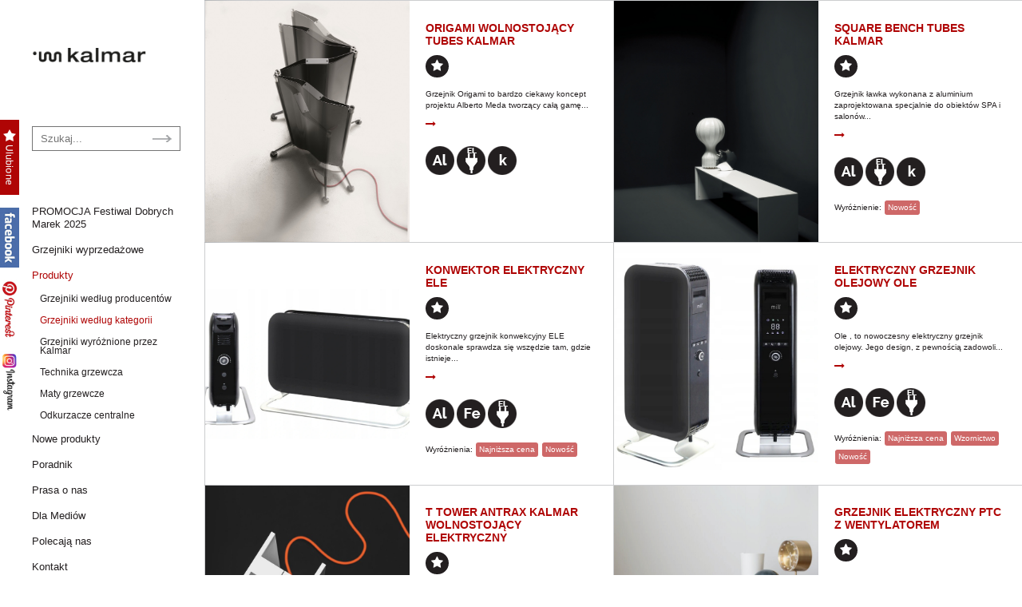

--- FILE ---
content_type: text/html; charset=utf-8
request_url: https://kalmar.waw.pl/produkty/grzejniki-wedlug-kategorii/radiator_category/15-grzejniki-kanalowe
body_size: 3785
content:

<!DOCTYPE html>
<html lang="pl">
<head>
<meta charset="utf-8">
<meta name="p:domain_verify" content="598be05feaf5ac3dffd81c32eda60546”/>
<!--[if IE]>
<meta http-equiv="X-UA-Compatible" content="IE=edge,chrome=1">
<![endif]-->
<meta name="viewport" content="width=device-width, initial-scale=1.0">
	<base href="https://kalmar.waw.pl/produkty/grzejniki-wedlug-kategorii/radiator_category/15-grzejniki-kanalowe" />
	<meta http-equiv="content-type" content="text/html; charset=utf-8" />
	<meta name="generator" content="MYOB" />
	<title>Kalmar - Grzejniki według kategorii</title>
	<link href="/templateskalmar/favicon.ico" rel="shortcut icon" type="image/vnd.microsoft.icon" />
	<link href="https://kalmar.waw.pl/component/search/?Itemid=181&amp;id=15:grzejniki-kanalowe&amp;format=opensearch" rel="search" title="Szukaj Kalmar" type="application/opensearchdescription+xml" />
	<script src="/media/jui/js/jquery.min.js" type="text/javascript"></script>
	<script src="/media/jui/js/jquery-noconflict.js" type="text/javascript"></script>
	<script src="/media/jui/js/jquery-migrate.min.js" type="text/javascript"></script>
	<script src="/media/system/js/html5fallback.js" type="text/javascript"></script>

<link rel="stylesheet" type="text/css" href="/templates/kalmar/css/reset.css">
<link rel="stylesheet" type="text/css" href="/templates/system/css/system.css">
<link rel="stylesheet" type="text/css" href="/templates/system/css/general.css">
<link rel="stylesheet" type="text/css" href="/templates/kalmar/css/flexslider.css">
<link rel="stylesheet" href="/templates/kalmar/font-awesome/css/font-awesome.min.css">
<link href="/templates/kalmar/css/jquery.fancybox.css" rel="stylesheet">
<link rel="stylesheet" type="text/css" href="/templates/kalmar/css/style.css?ver=3">

<!-- Facebook Pixel Code -->
<script>
!function(f,b,e,v,n,t,s)
{if(f.fbq)return;n=f.fbq=function(){n.callMethod?
n.callMethod.apply(n,arguments):n.queue.push(arguments)};
if(!f._fbq)f._fbq=n;n.push=n;n.loaded=!0;n.version='2.0';
n.queue=[];t=b.createElement(e);t.async=!0;
t.src=v;s=b.getElementsByTagName(e)[0];
s.parentNode.insertBefore(t,s)}(window,document,'script',
'https://connect.facebook.net/en_US/fbevents.js');
fbq('init', '2276119579128043'); 
fbq('track', 'PageView');
</script>
<noscript>
<img height="1" width="1" 
src="https://www.facebook.com/tr?id=2276119579128043&ev=PageView
&noscript=1"/>
</noscript>
<!-- End Facebook Pixel Code -->
<meta name="facebook-domain-verification" content="xdodh9m5sw3v0teg6267nz64wgst90" />


<!-- Google Tag Manager -->
<script>(function(w,d,s,l,i){w[l]=w[l]||[];w[l].push({'gtm.start':
new Date().getTime(),event:'gtm.js'});var f=d.getElementsByTagName(s)[0],
j=d.createElement(s),dl=l!='dataLayer'?'&l='+l:'';j.async=true;j.src=
'https://www.googletagmanager.com/gtm.js?id='+i+dl;f.parentNode.insertBefore(j,f);
})(window,document,'script','dataLayer','GTM-M2TJBXHL');</script>
<!-- End Google Tag Manager -->

<meta name="facebook-domain-verification" content="xdodh9m5sw3v0teg6267nz64wgst90" />								
<script id="cookieyes" type="text/javascript" src="https://cdn-cookieyes.com/client_data/53c530af6f8eaef799bb60b8/script.js"></script>  
</head>
<body>
<!-- Google Tag Manager (noscript) -->
<noscript><iframe src="https://www.googletagmanager.com/ns.html?id=GTM-M2TJBXHL"
height="0" width="0" style="display:none;visibility:hidden"></iframe></noscript>
<!-- End Google Tag Manager (noscript) -->



		<div class="moduletable">
						<div id="love-slider">
  <div id="tab"></div>
  <div id="love-code">

    <table class="loved-items">
	<tbody>
<tr><td><p class="text-center textempty">Lista jest pusta</p></td></tr>	</tbody>
</table>
<div class="love-bottom-buttons">
<div class="love-buttons" id="save-pdf">zapisz pdf</div>
<!--<div class="love-buttons" id="print-pdf">wydrukuj listę</div>-->
</div>

 </div>
 
</div>

<script type="text/javascript">
    (function($) { 
 $(document).ready(function() {

  $('#save-pdf').bind('click', function() {
    $url="/pdfy/ulubione/kalmar_ulubione_0b8cd4bb60d5e14e7a4008cddc8daaff.pdf";
            $.ajax({
                type: "POST",
                url: "index.php?option=com_kalmar&task=createpdf&format=raw",
                success: function(){                
//window.location="/pdfy/ulubione/kalmar_ulubione_0b8cd4bb60d5e14e7a4008cddc8daaff.pdf";
$('#czekajka').remove();
window.location =""+$url+"";
                }
            });

$('#love-code').prepend('<p id="czekajka">Proszę czekać...</p>');            
});


/*
  $('#print-pdf').bind('click', function() {
    $url="/pdfy/ulubione/kalmar_ulubione_0b8cd4bb60d5e14e7a4008cddc8daaff.pdf";
            $.ajax({
                type: "POST",
                url: "index.php?option=com_kalmar&task=createpdf&format=raw",
                success: function(){
    //var wnd = window.open($url);
    //wnd.print();

$('#czekajka').remove();
                }
            });

$('#love-code').prepend('<p id="czekajka">Proszę czekać...</p>');            

});
*/
  });
})(jQuery);
</script> 		</div>
	
		<div class="moduletable">
						

<div class="custom"  >
	<p><a href="https://www.facebook.com/kalmarradiators/" target="_blank"><img class="fb" src="/templates/kalmar/images/face.jpg" width="24" height="75" /></a></p></div>
		</div>
			<div class="moduletable">
						

<div class="custom"  >
	<p><a href="https://pl.pinterest.com/kalmar_radiators/" target="_blank"><img class="pin" src="/images/sm/pinterest.jpg" width="24" height="75" /></a></p></div>
		</div>
			<div class="moduletable">
						

<div class="custom"  >
	<p><a href="https://www.instagram.com/kalmar_grzejniki/" target="_blank"><img class="insta" src="/images/sm/instagram.jpg" width="24" height="75" /></a></p></div>
		</div>
	  
<div class="content-left w20 padding-30">

		<div class="row">
			<header class="w100 logo">
				<a href="/" title="Kalmar">
					<img width=80% src="/images/Kalmar_logo_new2.png" alt="Kalmar" title="Kalmar">
				</a>
              <br><br>
              <!--<a href="/25-odslon-na-25-lecie-firmy-kalmar" title="25 lecie firmy kalmar">
					<img src="/images/logo2.png" alt="Projekt 25" title="Projekt 25">
				</a>-->
              
			</header>
		</div>

		<div class="row">
			<div class="w100 search">
						<div class="moduletable">
						<div class="search">
	<form action="/produkty/grzejniki-wedlug-kategorii" method="post" class="form-inline">
		<input name="searchword" id="mod-search-searchword" maxlength="200"  class="inputbox search-query" type="search" size="20" placeholder="Szukaj..." />		<input type="hidden" name="task" value="search" />
		<input type="hidden" name="option" value="com_search" />
		<input type="hidden" name="Itemid" value="197" />
	</form>
</div>
		</div>
	
			</div>
		</div>
		
		
		<nav class="row offset-top main_menu">
			<button id="menu-button">MENU</button>
					<div class="moduletable">
						<ul class="nav menu">
<li class="item-269"><a href="/fdm2025" >PROMOCJA Festiwal Dobrych Marek 2025</a></li><li class="item-274"><a href="/zdalnie-lub-indywidualnie-lap-okazje-z-magazynu" >Grzejniki wyprzedażowe</a></li><li class="item-101 active deeper parent"><a href="/produkty" >Produkty</a><ul class="nav-child unstyled small"><li class="item-180"><a href="/produkty/grzejniki-wedlug-producentow" >Grzejniki według producentów</a></li><li class="item-181 current active"><a href="/produkty/grzejniki-wedlug-kategorii" >Grzejniki według kategorii</a></li><li class="item-182"><a href="/produkty/grzejniki-wyroznione-przez-kalmar" >Grzejniki wyróżnione przez Kalmar</a></li><li class="item-183 deeper parent"><a href="/produkty/technika-grzewcza" >Technika grzewcza</a><ul class="nav-child unstyled small"><li class="item-207"><a href="/produkty/technika-grzewcza/pompy-ciepla" >Pompy ciepła</a></li><li class="item-208"><a href="/produkty/technika-grzewcza/kotly-gazowe" >Kotły gazowe</a></li><li class="item-209"><a href="/produkty/technika-grzewcza/kominy" >Kominy</a></li><li class="item-210"><a href="/produkty/technika-grzewcza/wentylacja-rekuperacja" >Wentylacja, Rekuperacja</a></li><li class="item-211"><a href="/produkty/technika-grzewcza/systemy-solarne" >Systemy solarne</a></li><li class="item-229"><a href="/produkty/technika-grzewcza/zawory" >Zawory</a></li><li class="item-233"><a href="/produkty/technika-grzewcza/grzalki" >Grzałki</a></li></ul></li><li class="item-184"><a href="/produkty/maty-grzewcze" >Maty grzewcze</a></li><li class="item-185"><a href="/produkty/odkurzacze-centralne" >Odkurzacze centralne</a></li></ul></li><li class="item-156"><a href="/nowosci" >Nowe produkty</a></li><li class="item-157"><a href="/poradniki" >Poradnik</a></li><li class="item-158"><a href="/prasa-o-nas" >Prasa o nas</a></li><li class="item-159"><a href="/dla-mediow" >Dla Mediów</a></li><li class="item-205"><a href="/polecaja-nas" >Polecają nas</a></li><li class="item-163"><a href="/kontakt" >Kontakt</a></li></ul>
		</div>
	
		</nav>
	</div>
	<div class="content-right w80">
		<div class="vert-shadow hidden-xs"></div>
		<div class="row">
			
		</div>
      	<nav class="row">
			
		</nav>
			<div id="system-message-container">
	</div>

			
<div class="contentajax loading"></div>
  
    


<script type="text/javascript">
    (function($) { 
 $(document).ready(function() {
            $.ajax({
                type: "POST",
                url: "index.php?option=com_kalmar&task=getRadiatorsbyCategories&format=raw",
                data: {
                        id: 15                        },
                success: function(html){
                    $(".contentajax").html(html);
                }
            });

  });
})(jQuery);
</script>  
      	<nav class="row bottommenucontainer">
					<div class="moduletable">
						<ul class="nav menu bottom_menu menu">
<li class="item-263"><a href="/images/KALMAR_OWS_2025.pdf" >OGÓLNE WARUNKI SPRZEDAŻY</a></li><li class="item-169"><a href="/daneosobowe" >Dane osobowe</a></li><li class="item-255"><a href="/politykaprywatnosci" >Polityka prywatności</a></li><li class="item-171"><a href="/wspolpraca" >Współpraca</a></li></ul>
		</div>
	
		</nav>
		<!--<div class="bottom row text-center">
          <a href="/projekty-unijne"><div class="lazyload"><!--<img src="/images/bottom.jpg" alt="">--><!--</div></a>
		</div>-->
		<div class="row footer padding-30">
			<div class="w60 footer-left">
						<div class="moduletable">
						<ul class="nav menu">
<li class="item-192"><a href="/prasa-o-nas" >Prasa o nas</a></li><li class="item-194"><a href="/poradniki" >Poradnik</a></li></ul>
		</div>
	
			</div>
			<div class="w40 footer-right text-right">
				<p>Copyright 2015 &copy; KALMAR | Designed by <a href="http://designum.pl">Designum.pl</a></p>
			</div>
		</div>
	</div>






<script type="text/javascript" src="/templates/kalmar/js/jquery.flexslider-min.js"></script>
<script type="text/javascript" src="/templates/kalmar/js/jquery.fancybox.js"></script>
<script type="text/javascript" src="/templates/kalmar/js/respond.js"></script>
<script type="text/javascript" src="/templates/kalmar/js/lazy.js"></script>
<script type="text/javascript" src="/templates/kalmar/js/cookie.js"></script>
<script type="text/javascript" src="/templates/kalmar/js/scripts.js?ver=2"></script>
  <script async defer src="//assets.pinterest.com/js/pinit.js"></script>

 



  <!-- Facebook Pixel Code -->
<script>
!function(f,b,e,v,n,t,s){if(f.fbq)return;n=f.fbq=function(){n.callMethod?
n.callMethod.apply(n,arguments):n.queue.push(arguments)};if(!f._fbq)f._fbq=n;
n.push=n;n.loaded=!0;n.version='2.0';n.queue=[];t=b.createElement(e);t.async=!0;
t.src=v;s=b.getElementsByTagName(e)[0];s.parentNode.insertBefore(t,s)}(window,
document,'script','https://connect.facebook.net/en_US/fbevents.js');
fbq('init', '1940986572787052'); // Insert your pixel ID here.
fbq('track', 'PageView');
</script>
<noscript><img height="1" width="1" style="display:none"
src="https://www.facebook.com/tr?id=1940986572787052&ev=PageView&noscript=1"
/></noscript>
<!-- DO NOT MODIFY -->
<!-- End Facebook Pixel Code -->



<!--<a data-pin-do="buttonFollow" href="https://pl.pinterest.com/kalmar_radiators/">Kalmar</a>-->


<style type="text/css">
.pinitbut{
	position: absolute;
	top: 10px;
	right: 5px;
	z-index: 999;
}
</style>
</body>
</html>


--- FILE ---
content_type: text/html; charset=utf-8
request_url: https://kalmar.waw.pl/produkty/grzejniki-wedlug-kategorii/radiator_category/index.php?option=com_kalmar&task=getRadiatorsbyCategories&format=raw
body_size: 1604
content:
<div class="row productrow"><div class="w50 boxheight productleft"><div class="row"><div class="w50 boxbg" style="background-image: url('/images/Tubes__foto/Tubes_Origami_20.jpg');"><a href="/grzejnik/517/origami-wolnostojacy-tubes-kalmar"></a></div><div class="w50 producttxt smaller-txt"><h2>Origami wolnostojący Tubes Kalmar <span class="loveIt lovely-radiator" data-img="images/Tubes__foto/Tubes_Origami_20.jpg" data-id="517"><i class="fa fa-star"></i></span></h2><p>Grzejnik Origami to bardzo ciekawy koncept projektu Alberto Meda tworzący całą gamę...</p><p><a href="/grzejnik/517/origami-wolnostojacy-tubes-kalmar" class="arrow-more"><i class="fa fa-long-arrow-right"></i></a></p><ul class="picons">   <li><img src="/images/produkty/ikonki/2.png" alt=""><div class="picondesc">Aluminium</div></li>   <li><img src="/images/produkty/ikonki/18.png" alt=""><div class="picondesc">Grzejnik elektryczny</div></li>   <li><img src="/images/produkty/ikonki/14.png" alt=""><div class="picondesc">Do wyboru lakier z palety producenta</div></li></ul></div>    </div></div><div class="w50 boxheight productleft"><div class="row"><div class="w50 boxbg" style="background-image: url('/images/Tubes__foto/nowe/SQUARE_TUBES_CAT16_80_MR.jpg');"><a href="/grzejnik/235/square-bench-tubes-kalmar"></a></div><div class="w50 producttxt smaller-txt"><h2>SQUARE BENCH TUBES KALMAR <span class="loveIt lovely-radiator" data-img="images/Tubes__foto/nowe/SQUARE_TUBES_CAT16_80_MR.jpg" data-id="235"><i class="fa fa-star"></i></span></h2><p>Grzejnik ławka wykonana z aluminium zaprojektowana specjalnie do obiektów SPA i salonów...</p><p><a href="/grzejnik/235/square-bench-tubes-kalmar" class="arrow-more"><i class="fa fa-long-arrow-right"></i></a></p><ul class="picons">   <li><img src="/images/produkty/ikonki/2.png" alt=""><div class="picondesc">Aluminium</div></li>   <li><img src="/images/produkty/ikonki/18.png" alt=""><div class="picondesc">Grzejnik elektryczny</div></li>   <li><img src="/images/produkty/ikonki/14.png" alt=""><div class="picondesc">Do wyboru lakier z palety producenta</div></li></ul><div class="wyroznieniainbox"><p>Wyróżnienie: <a class="tagone" href="/produkty/grzejniki-wyroznione-przez-kalmar/distinction/6-nowosc">Nowość</a> </div></p></div>    </div></div></div><div class="row productrow"><div class="w50 boxheight productleft"><div class="row"><div class="w50 boxbg" style="background-image: url('/images/Mill/ELE.jpg');"><a href="/grzejnik/512/konwektor-elektryczny-ele"></a></div><div class="w50 producttxt smaller-txt"><h2>Konwektor elektryczny ELE <span class="loveIt lovely-radiator" data-img="images/Mill/ELE.jpg" data-id="512"><i class="fa fa-star"></i></span></h2><p>Elektryczny grzejnik konwekcyjny ELE doskonale sprawdza się wszędzie tam, gdzie istnieje...</p><p><a href="/grzejnik/512/konwektor-elektryczny-ele" class="arrow-more"><i class="fa fa-long-arrow-right"></i></a></p><ul class="picons">   <li><img src="/images/produkty/ikonki/2.png" alt=""><div class="picondesc">Aluminium</div></li>   <li><img src="/images/produkty/ikonki/3.png" alt=""><div class="picondesc">Stal</div></li>   <li><img src="/images/produkty/ikonki/18.png" alt=""><div class="picondesc">Grzejnik elektryczny</div></li></ul><div class="wyroznieniainbox"><p>Wyróżnienia: <a class="tagone" href="/produkty/grzejniki-wyroznione-przez-kalmar/distinction/2-najnizsza-cena">Najniższa cena</a> <a class="tagone" href="/produkty/grzejniki-wyroznione-przez-kalmar/distinction/6-nowosc">Nowość</a> </div></p></div>    </div></div><div class="w50 boxheight productleft"><div class="row"><div class="w50 boxbg" style="background-image: url('/images/Mill/OLE.jpg');"><a href="/grzejnik/513/elektryczny-grzejnik-olejowy-ole"></a></div><div class="w50 producttxt smaller-txt"><h2>Elektryczny grzejnik olejowy OLE <span class="loveIt lovely-radiator" data-img="images/Mill/OLE.jpg" data-id="513"><i class="fa fa-star"></i></span></h2><p>Ole , to nowoczesny elektryczny grzejnik olejowy. Jego design, z pewnością zadowoli...</p><p><a href="/grzejnik/513/elektryczny-grzejnik-olejowy-ole" class="arrow-more"><i class="fa fa-long-arrow-right"></i></a></p><ul class="picons">   <li><img src="/images/produkty/ikonki/2.png" alt=""><div class="picondesc">Aluminium</div></li>   <li><img src="/images/produkty/ikonki/3.png" alt=""><div class="picondesc">Stal</div></li>   <li><img src="/images/produkty/ikonki/18.png" alt=""><div class="picondesc">Grzejnik elektryczny</div></li></ul><div class="wyroznieniainbox"><p>Wyróżnienia: <a class="tagone" href="/produkty/grzejniki-wyroznione-przez-kalmar/distinction/2-najnizsza-cena">Najniższa cena</a> <a class="tagone" href="/produkty/grzejniki-wyroznione-przez-kalmar/distinction/4-wzornictwo">Wzornictwo</a> <a class="tagone" href="/produkty/grzejniki-wyroznione-przez-kalmar/distinction/6-nowosc">Nowość</a> </div></p></div>    </div></div></div><div class="row productrow"><div class="w50 boxheight productleft"><div class="row"><div class="w50 boxbg" style="background-image: url('/images/foto_Antrax/TTower_EL/t-tower-ele.jpg');"><a href="/grzejnik/519/t-tower-antrax-kalmar-wolnostojacy-elektryczny"></a></div><div class="w50 producttxt smaller-txt"><h2>T Tower Antrax Kalmar wolnostojący elektryczny <span class="loveIt lovely-radiator" data-img="images/foto_Antrax/TTower_EL/t-tower-ele.jpg" data-id="519"><i class="fa fa-star"></i></span></h2><p>Przenośny grzejnik elektryczny o mocy 750W. Prosty, lecz przyciągający wzrok design...</p><p><a href="/grzejnik/519/t-tower-antrax-kalmar-wolnostojacy-elektryczny" class="arrow-more"><i class="fa fa-long-arrow-right"></i></a></p><ul class="picons">   <li><img src="/images/produkty/ikonki/2.png" alt=""><div class="picondesc">Aluminium</div></li>   <li><img src="/images/produkty/ikonki/18.png" alt=""><div class="picondesc">Grzejnik elektryczny</div></li>   <li><img src="/images/produkty/ikonki/14.png" alt=""><div class="picondesc">Do wyboru lakier z palety producenta</div></li></ul><div class="wyroznieniainbox"><p>Wyróżnienie: <a class="tagone" href="/produkty/grzejniki-wyroznione-przez-kalmar/distinction/4-wzornictwo">Wzornictwo</a> </div></p></div>    </div></div><div class="w50 boxheight productleft"><div class="row"><div class="w50 boxbg" style="background-image: url('/images/Mill/PTC.jpg');"><a href="/grzejnik/520/grzejnik-elektryczny-ptc-z-wentylatorem"></a></div><div class="w50 producttxt smaller-txt"><h2>Grzejnik elektryczny PTC z wentylatorem <span class="loveIt lovely-radiator" data-img="images/Mill/PTC.jpg" data-id="520"><i class="fa fa-star"></i></span></h2><p>Stylowy grzejnik konwekcyjny wyposażony w element grzejny PTC o mocy 1800 W. Aluminiowa...</p><p><a href="/grzejnik/520/grzejnik-elektryczny-ptc-z-wentylatorem" class="arrow-more"><i class="fa fa-long-arrow-right"></i></a></p><ul class="picons"></ul><div class="wyroznieniainbox"><p>Wyróżnienie: <a class="tagone" href="/produkty/grzejniki-wyroznione-przez-kalmar/distinction/1-jakosc-w-dobrej-cenie">Jakość w dobrej cenie</a> </div></p></div>    </div></div></div><div class="row productrow"><div class="w50 boxheight productleft"><div class="row"><div class="w50 boxbg" style="background-image: url('/images/Tubes__foto/nowe/SCALETTA_TUBES_CAT16_161_MR.jpg');"><a href="/grzejnik/516/scaletta-wolnostojaca-tubes-kalmar"></a></div><div class="w50 producttxt smaller-txt"><h2>SCALETTA wolnostojąca TUBES KALMAR <span class="loveIt lovely-radiator" data-img="images/Tubes__foto/nowe/SCALETTA_TUBES_CAT16_161_MR.jpg" data-id="516"><i class="fa fa-star"></i></span></h2><p>Nowy koncept grzejnika suszarki na ręczniki, który stanowi odrębny element wyposażenia...</p><p><a href="/grzejnik/516/scaletta-wolnostojaca-tubes-kalmar" class="arrow-more"><i class="fa fa-long-arrow-right"></i></a></p><ul class="picons">   <li><img src="/images/produkty/ikonki/3.png" alt=""><div class="picondesc">Stal</div></li>   <li><img src="/images/produkty/ikonki/18.png" alt=""><div class="picondesc">Grzejnik elektryczny</div></li>   <li><img src="/images/produkty/ikonki/14.png" alt=""><div class="picondesc">Do wyboru lakier z palety producenta</div></li></ul></div>    </div></div><div class="w50 boxheight productleft"><div class="row"><div class="w50 boxbg" style="background-image: url('/images/Tubes__foto/milano_free/Milano_Tubes_free_el_01.jpg');"><a href="/grzejnik/518/milano-tubes-kalmar-wolnostojacy-elektryczny"></a></div><div class="w50 producttxt smaller-txt"><h2>Milano Tubes Kalmar wolnostojący elektryczny  <span class="loveIt lovely-radiator" data-img="images/Tubes__foto/milano_free/Milano_Tubes_free_el_01.jpg" data-id="518"><i class="fa fa-star"></i></span></h2><p>Oryginalne, odważne wzornictwo. Połączenie zmysłowości i plastyczności w sinusoidalnej...</p><p><a href="/grzejnik/518/milano-tubes-kalmar-wolnostojacy-elektryczny" class="arrow-more"><i class="fa fa-long-arrow-right"></i></a></p><ul class="picons">   <li><img src="/images/produkty/ikonki/3.png" alt=""><div class="picondesc">Stal</div></li>   <li><img src="/images/produkty/ikonki/18.png" alt=""><div class="picondesc">Grzejnik elektryczny</div></li>   <li><img src="/images/produkty/ikonki/14.png" alt=""><div class="picondesc">Do wyboru lakier z palety producenta</div></li></ul><div class="wyroznieniainbox"><p>Wyróżnienie: <a class="tagone" href="/produkty/grzejniki-wyroznione-przez-kalmar/distinction/4-wzornictwo">Wzornictwo</a> </div></p></div>    </div></div></div><div class="row productrow"><div class="w50 boxheight productleft"><div class="row"><div class="w50 boxbg" style="background-image: url('/images/Tubes__foto/new/Eve_Tubes_Kalmar_09.jpg');"><a href="/grzejnik/425/eve-tubes-kalmar"></a></div><div class="w50 producttxt smaller-txt"><h2>EVE TUBES KALMAR <span class="loveIt lovely-radiator" data-img="images/Tubes__foto/new/Eve_Tubes_Kalmar_09.jpg" data-id="425"><i class="fa fa-star"></i></span></h2><p>Eve włoskiej firmy Tubes, to piękne i przyciągające wzrok połączenie elektrycznego...</p><p><a href="/grzejnik/425/eve-tubes-kalmar" class="arrow-more"><i class="fa fa-long-arrow-right"></i></a></p><ul class="picons">   <li><img src="/images/produkty/ikonki/18.png" alt=""><div class="picondesc">Grzejnik elektryczny</div></li>   <li><img src="/images/produkty/ikonki/14.png" alt=""><div class="picondesc">Do wyboru lakier z palety producenta</div></li></ul><div class="wyroznieniainbox"><p>Wyróżnienia: <a class="tagone" href="/produkty/grzejniki-wyroznione-przez-kalmar/distinction/3-technologia">Technologia</a> <a class="tagone" href="/produkty/grzejniki-wyroznione-przez-kalmar/distinction/6-nowosc">Nowość</a> </div></p></div>    </div></div><div class="w50 boxheight productleft"><div class="row"><div class="w50 boxbg" style="background-image: url('/images/Tubes__foto/new/Astro/Astro_Tubes_Kalmar_06.jpg');"><a href="/grzejnik/426/astro-tubes-kalmar"></a></div><div class="w50 producttxt smaller-txt"><h2>ASTRO TUBES KALMAR <span class="loveIt lovely-radiator" data-img="images/Tubes__foto/new/Astro/Astro_Tubes_Kalmar_06.jpg" data-id="426"><i class="fa fa-star"></i></span></h2><p>Astro włoskiej firmy Tubes, to grzejnik, który oczyszcza powietrze. Dwa w jednym - elektryczny...</p><p><a href="/grzejnik/426/astro-tubes-kalmar" class="arrow-more"><i class="fa fa-long-arrow-right"></i></a></p><ul class="picons">   <li><img src="/images/produkty/ikonki/18.png" alt=""><div class="picondesc">Grzejnik elektryczny</div></li>   <li><img src="/images/produkty/ikonki/14.png" alt=""><div class="picondesc">Do wyboru lakier z palety producenta</div></li></ul><div class="wyroznieniainbox"><p>Wyróżnienia: <a class="tagone" href="/produkty/grzejniki-wyroznione-przez-kalmar/distinction/3-technologia">Technologia</a> <a class="tagone" href="/produkty/grzejniki-wyroznione-przez-kalmar/distinction/6-nowosc">Nowość</a> </div></p></div>    </div></div></div>

--- FILE ---
content_type: text/css
request_url: https://kalmar.waw.pl/templates/kalmar/css/style.css?ver=3
body_size: 6546
content:
/*
red #a20304
grey #231f20
*/
body {
  font-size: 1vw;
  line-height: 1.3em;
  color: #231f20;
  font-family: 'Open Sans', sans-serif;
}
img {
  max-width: 100%;
  height: auto;
}
.nav > li > a:hover, .nav > li > a:focus {
  background: none;
  outline: none;
}

img.fb {
    position: fixed;
    top: 260px;
    left: 0;
    z-index: 998;
}
img.pin {
    position: fixed;
    top: 350px;
    left: 0;
    z-index: 998;
}
img.insta {
    position: fixed;
    top: 440px;
    left: 0;
    z-index: 998;
}
span.maile a {
    position: relative;
    display: block;
}

#love-slider #tab{
  cursor:pointer;
  height:94px;
  width:24px;
  float:right;
  background: url(../images/loved.png) no-repeat center center;
  background-position: center;
}
#love-code{
  padding:5px;
  border: solid #af0505 1px;
  background: #fff;
  min-height: 94px;
  float:right;
  width:300px;
  overflow: auto;
  max-height: 500px;
  -webkit-box-sizing: border-box;
  -moz-box-sizing: border-box;
  box-sizing: border-box;
  z-index:999;
}
.love-bottom-buttons{
  border: solid #af0505 1px;
  width:100%;
  display: table;
  -webkit-box-sizing: border-box;
  -moz-box-sizing: border-box;
  box-sizing: border-box;
  z-index:100;
  background: #af0505;
  padding: 5px;
}
#love-slider{
-webkit-transition: 0.5s;
  transition: 0.5s;
}
#love-slider:hover{
	left:0;
}
.video-responsive{
    overflow:hidden;
    padding-bottom:56.25%;
    position:relative;
}
.video-responsive iframe{
    left:0;
    top:0;
    height:100%;
    width:100%;
    position:absolute;
}
.boxbg .video-responsive{
  height:100%;
  padding:0;
}
.absolute-link{
  position: relative;
}


.absolute-link a{
  position: absolute;
  top:0;
  left:0;
  display: block;
  width: 100%;
  height: 100%;
  z-index: 1;
}


#love-slider{
  position:fixed;
  left:-300px;
  top:150px;
  color: #231f20;
  z-index:999;
}
.loved-list-photo{
  display: block;
  width: 60px;
  height: 60px;
}
.loved-items h4{
  font-size: 16px;
  line-height: 1.2em;
}
.loved-items{
  width: 100%;
  vertical-align: middle;
}
.loved-items h4, .loved-items td{
  vertical-align: middle;
}
.loved-items td{
  padding: 10px 5px;
}
.loved-items tr{
  border-bottom: 1px solid #cccdcf;
}
.loved-items .removeLove{
  background: #af0505;
  border: none;
  height: 24px;
  color:#fff;
}
.loved-items .addedLove{
  background: #0acc00;
  border: none;
  height: 24px;
  color:#fff;
}
.loved-items .addedLove i.fa{
  color:#fff;
}
.loved-items .removeLove i.fa{
  color:#fff;
}
.love-buttons{
  display: block;
  width: 100%;
  float: left;
  font-size:14px;
  text-align: center;
  cursor: pointer;
  background: #af0505;
  color: #fff;
}
::selection {
  color: #fff;
  background-color: #a20304;
}
::-moz-selection {
  color: #fff;
  background-color: #a20304;
}
input:focus, select:focus, button:focus{
  outline: none;
}
a {
  text-decoration: none;
  color: #231f20;
}
.colorred{
  color:#a20304;
}
a:hover {
  text-decoration: none;
  color: #a20304;
}
a:focus {
  text-decoration: none;
  outline: none;
}
a:visited {
  text-decoration: none;
  outline: none;
}
h1, h2, h3, h4, h5, h6 {
  margin: 0;
}
#menu-button {
  display: none;
  padding: 10px 20px;
  background:#a20304;
  color: #fff;
  border: none;
  margin: 10px auto;
}
.offset-top{
  margin-top: 30px;
}
strong{
  font-weight: 700;
}
.txtlist{
  list-style-type: square;
  padding-left: 50px;
}
.txtlist li{
  margin-bottom: 15px;
}
.mybg {
  background-position: center;
  background-repeat: no-repeat;
  background-size: cover;
  position: relative;
}
.mybg > a, .fullboxlink{
  position: absolute;
  top: 0;
  left: 0;
  display: block;
  width: 100%;
  height: 100%;
  z-index: 10;
}
.zoomIt{
  position: relative;
  overflow: hidden;
}
.zoomIt div, .zoomIt img{
  -webkit-transition: 1s;
  transition: 1s;
}
.zoomIt:hover > div, .zoomIt:hover > img{
  transform:scale(1.2) rotate(10deg); 
  -webkit-transform:scale(1.2) rotate(10deg); 
  -moz-transform:scale(1.2) rotate(10deg); 
  -o-transform:scale(1.2) rotate(10deg); 
}
.myHidden {
  position: fixed;
  opacity: 0;
  z-index: -10;
  top: -200px;
  left: -300px;
}
.wait1, .wait2, .wait3, .wait4 {
  opacity: 0;
}
.row-margin{
  margin-left: -15px;
  margin-right: -15px;
}
.row:before, .row:after, .container:before, .container:after{
  content: " ";
  display: table;
}
.row:after, .container:after{
  clear: both;
}
.w100, .w20, .w30, .w33, .w40, .w50, .w60, .w70, .w80, .w25, .w15{
  display: block;
  position: relative;
  -webkit-box-sizing: border-box;
  -moz-box-sizing: border-box;
  box-sizing: border-box;
}
.newcontent{
  display: block;
  width: 100%;
  padding: 0 15px;
  box-sizing: border-box;
  -webkit-box-sizing: border-box;
}
.newcontent .w33{
  padding-left: 15px;
  padding-right: 15px;
  margin-bottom: 30px;
}
.newcontent .w33 .lg100{
  overflow: hidden;
  display: block;
  width: 100%;
  position: relative;
}
.newcontent .w33 .lg100 h3{
  position: absolute;
  top: 50%;
  color: #fff;
  text-align: center;
  font-size: 22px;
  font-weight: 700;
  display: block;
  margin-top: -15px;
  width: 100%;
  text-align: center;
  box-sizing: border-box;
  -webkit-box-sizing: border-box;
  padding: 0 30px;
  z-index: 4;
  line-height: 1.3em;
  text-transform: uppercase;
  opacity: 0;
  -ms-transform: scale(0.5);
  -webkit-transform: scale(0.5);
  transform: scale(0.5);
  transition: 0.6s;
  -webkit-transition: 0.6s;
}
.newcontent .w33 .lg100:before{
  content: "";
  position: absolute;
  top:5%;
  left: 5%;
  display: block;
  width: 90%;
  height: 90%;
  opacity: 0;
  transition: 0.5s;
  -webkit-transition: 0.5s;
  z-index: 2;
  background-color: rgba(0,0,0,0.6);
}
.newcontent .w33 .lg100 a{
  position: absolute;
  top:0;
  left: 0;
  display: block;
  width: 100%;
  height: 100%;
  z-index: 10;
}
.newcontent .w33 img{
  transition: 3s;
  -webkit-transition: 3s;
}
.newcontent .w33:hover .lg100:before{
  opacity: 1;
}
.newcontent .w33:hover img{
  -ms-transform: scale(1.1);
  -webkit-transform: scale(1.1);
  transform: scale(1.1);
}
.newcontent .w33:hover h3{
  opacity: 1;
  -ms-transform: scale(1);
  -webkit-transform: scale(1);
  transform: scale(1);
}
.w20, .w33, .w30, .w40, .w50, .w60, .w70, .w80, .w25{
  float: left;
}
.w100{
  width: 100%;
}
.w20{
  width: 20%;
}
.w25{
  width: 25%;
}
.w30{
  width: 30%;
}
.w33{
  width: 33.333%;
}
.w40{
  width: 40%;
}
.w50{
  width: 50%;
}
.w60{
  width: 60%;
}
.w70{
  width: 70%;
}
.w80{
  width: 80%;
}
.text-center{
  text-align: center;
}
.padding-10{
  padding-left:10px;
  padding-right: 10px;
}
.padding-15{
  padding-left:15px;
  padding-right: 15px;
}
.padding-20{
  padding-left:20px;
  padding-right: 20px;
}
.padding-25{
  padding-left:25px;
  padding-right: 25px;
}
.padding-30{
  padding-left:30px;
  padding-right: 30px;
}
.banerimg{
  /*height: 68vh;*/
  padding: 19% 0;
  /*width: 80vw;*/
  
}
.flex-control-nav{
  bottom: 10px;
  z-index: 2;
}
.flex-control-nav li a{
  border-radius: 500px;
  background: #fff;
  border: 1px solid #cacac4;
}
.paddingall3vw{
  padding: 3vw;
}
.flex-control-nav li a:hover{
  background: #af0505;
}
.flex-control-paging li a.flex-active{
  background: #af0505;
}
.content-left{
  padding-top:60px;
  padding-left: 40px;
}
.content-left .search{
  margin-bottom: 30px;
}
.main_menu .menu li a{
  display: block;
  padding: 8px 0;
}
.main_menu .menu li.active > a{
  color: #af0505;
}
.main_menu .menu li ul{
  font-size: 0.9em;
  padding-left: 10px;
  display: none;
  line-height: 1em;
}
.main_menu .menu li ul li ul{
  font-size: 0.9em;
  padding-left: 10px;
  line-height: 1em;
}
.main_menu .menu li.active > ul{
  display: block;
}
.main_menu .menu li.active ul li ul{
  display: none;
}
.logo{
  margin-bottom: 60px;
}
.radiators_menu{
  background: #231f20;
  width: 100%;
  display: table;
  text-transform: uppercase;
  text-align: center;
}
.bottommenucontainer{
  background: #231f20;
  text-transform: uppercase;
  text-align: center;
  position: relative;
  font-size: 14px;
}
.bottom_menu{
  display: table;
  margin: 0 auto;
}
.bottom_menu li{
   background: url('../images/kreska.jpg') right center no-repeat;
   float: left;
}
.bottom_menu li a{
  display: block;
  padding: 15px 20px;
  color: #fff;
}
.radiators_menu li{
  border-right: 1px solid #fff;
  display: table-cell;
  width: 20%;
}
.bottom_menu li:last-child{
  background: none;
}
.radiators_menu li:last-child{
  border: none;
}
.radiators_menu li a{
  display: block;
  padding: 15px 10px;
  color: #fff;
}
.bottom_menu li a:hover, .bottom_menu li.active a{
  color: #af0505;
}
.radiators_menu li a:hover, .radiators_menu li.active a{
  background: #af0505;
}
.vert-shadow{
  position:absolute;
  top:0;
  left:0;
  display: block;
  width: 88px;
  height: 100%;
  background-image: url('../images/shadow.png');
  background-repeat: repeat-y;
  background-position: top right;
}
.boxbg a{
  position: absolute;
  top:0;
  left:0;
  display: block;
  width: 100%;
  height: 100%;
}
.guides .boxheight{
  height: 35vh;
}
.radiators-categ .boxheight{
  height: 47vh;
}
.home-first-row .boxheight, .home-first-row .boxbg{
  height: 46.5vh;
}
.home-sec-row .boxheight, .home-sec-row .boxbg{
  height: 37.5vh;
  min-height: 260px;
}
.home-th-row .boxheight, .home-th-row .boxbg{
  height: 37.5vh;
  min-height: 260px;
}
.charli-row .boxheight{
  height: 20vw;
}
.higherbaner.charli-row .boxheight{
  height: 30vw;
}
.productrow .boxheight, .productrow .boxbg, .productrow .mybg{
  height: 42vh;
  min-height: 260px;
}
.productrow2 .boxbg{
  height: 39vh;
}
.filesrow .boxheight, .filesrow .normalbg{
  height: 10vh;
  min-height: 60px;
}
.architectrow .mybg, .architectrow .boxheight{
  height: 30vh;
  min-height: 260px;
}
.architectrow{
  margin-top: 30px;
  border-bottom: none !important;
}
.architectrow:first-child{
  padding-top:30px;
}
.architectrow.productrow .productleft{
  border: none;
}
.newestrow .boxheight, .newestrow .boxbg{
  height: 36.5vh;
  min-height: 310px;
}
.simpletxt .boxheight{
  height: 90vh;
}
.firstright{
  background: #af0505;
  color: #fff;
}
.smaller-txt{
  font-size:0.8vw;
  line-height: 1.4em;
}
.newestrow, .productrow, .filesrow{
  border-top: 1px solid #cccdcf;
}
.productrow2{
  border-top: 2px solid #cccdcf;
}
.productone-others{
  border: none;
  border-top: 1px solid #cccdcf;
}
.newestrow .newesttxt, .productrow .producttxt, .architectrow .producttxt{
  padding-left:2em;
  padding-right: 2em;
  padding-top: 2.5em;
}
.arrow-more{
  color:#af0505;
  margin-top: 10px;
  display: block;
  font-size:1.3em;
}
.productrow .productleft{
  border-left:1px solid #cccdcf;
}
.productrow2 .productleft{
  border-left:2px solid #cccdcf;
}
.newestrow .boxheight:first-child{
  border-right:1px solid #cccdcf;
}

.w20.kon {
    padding-right: 5px;
    /* margin-bottom: 10px; */
}
.w80.kon {
   
   margin-bottom: 10px; 
}


.boxbg{
  height: 100%;
  display: block;
  background-repeat: no-repeat;
  background-position: center;
  background-size: cover;
}
.home-first-row .firstright, .home-first-row .firstleft, .secleft{
  padding-left: 50px;
}
.simpletxt .simpletxt-txt{
  padding-left:3em;
  padding-right: 3em;
  padding-top: 4em;
}
.searchresults{
  padding: 3em;
}
.searchintro, .btn-group.w100{
  margin-top: 10px;
}
.w100txt{
  padding: 3em 4em;
}
.badge-info{
  display:inline-block;
  padding: 1px 5px;
  border-radius: 500px;
  color: #fff;
  background: #474747;
}
.simpletxt h2{
  font-weight: 700;
  font-size:1.6vw;
  line-height: 1.2em;
  color:#af0505;
  text-transform: uppercase;
  margin-bottom: 1em;
}
.newestrow h2, .productrow h2, .architectrow h2, .filesrow h2, .architectrow h1{
  font-weight: 700;
  font-size:1.1vw;
  line-height: 1.2em;
  color:#af0505;
  text-transform: uppercase;
  margin-bottom: 1em;
}
.filesrow h2{
  margin-top: 1.4em;
}
.home-first-row h2{
  font-weight: 700;
  font-size:2.2vw;
  line-height: 1.1em;
  text-transform: uppercase;
  padding: 1.4em 1em 1em 0;
}
.text-right{
  text-align: right;
}
.secleft{
  background-color: #e9e9e9;
  background-position:center bottom;
  background-repeat: no-repeat;
  background-size: cover;
  padding-top:1em;
  font-size:2.5vw;
  line-height: 1.4em;
}
.secleft h2{
  color:#af0505;
  padding-right: 15px;
  font-weight: 700;
  text-transform: uppercase;
}
.secleft .w40{
  font-size: 16px;
  line-height:1.4em;
  padding-top: 10px;
}
.thright{
  padding-right: 1em;
  font-weight: 700;
  font-size:1.2vw;
  text-transform: uppercase;
  line-height: 1.2em;
  color:#af0505;
}
.thright h2{
  font-size: 1.4em;
  padding-top:1em;
  line-height: 1em;
  margin-bottom: 1em;
  color:#231f20;
  text-transform: lowercase;
}
.thright p{
  margin-bottom: 10px;
}
.bottom{
  padding-top: 25px;
  padding-bottom:25px;
}
.footer{
  border-top: 1px solid #ababab;
  color: #ababab;
  padding-top: 20px;
  font-size: 14px;
  padding-bottom: 20px;
}
.footer a{
  color: #ababab;
}
.footer-left ul li{
  float: left;
}
.footer-left ul li a{
  display: block;
  padding-left: 10px;
  padding-right: 10px;
}
.picons{
  margin-top: 10px;
}
.picons li{
  display: inline-block;
  margin: 10px auto 0 auto;
  position: relative;
}
.startooltip{
  position: absolute;
  top: 105%;
  background: #fff;
  border: 1px solid #cccdcf;
  padding: 5px;
  left:0;
  z-index:30;
  right:0;
  text-transform:uppercase;
  margin: 0 auto;
  color: #231f20;
  width:100px;
  text-align: center;
  font-size: 14px;
  line-height: 1.2em;
  font-weight: 400;
  left:-36px;
  display: none;
}
.loveIt:hover > .startooltip{
  display: block;
}
.picons .picondesc{
  position: absolute;
  bottom: 105%;
  background: #fff;
  font-size: 14px;
  line-height: 1.2em;
  font-weight: 400;
  border: 1px solid #cccdcf;
  padding: 5px;
  left:0;
  z-index:30;
  right:0;
  text-transform:uppercase;
  margin: 0 auto;
  width:100px;
  text-align: center;
  left:-36px;
  display: none;
}
.picons li:hover > .picondesc{
  display:block;
}
.contacttxt .contact-map{
  background-color:#a70404;
  position: relative;
  overflow: hidden;
}

.contactpopup{
  display: none;
  position: absolute;
  top: 0;
  left: 0;
  width: 100%;
  height: 100%;
  z-index: 55;
  background-color: rgba(255,255,255,0.5);
}
.contactpopup .cp-content img{
  margin-bottom: 10px;
}
.contactpopup .cp-content h3{
  font-weight: 700;
  font-size: 1.3em;
  line-height: 1.3em;
  margin-bottom: 10px;
}
.contactpopup .cp-content{
  position: absolute;
  top: 50%;
  left: 0;
  right: 0;
  margin: 0 auto;
  transform: translateY(-50%);
  background-color: #fff;
  padding: 30px;
  overflow: auto;
  font-size: 14px;
  line-height: 1.3em;
  width: 500px;
  max-width: 90%;
  max-height: 90%;
  box-sizing: border-box;
  -webkit-box-sizing: border-box;
}
.contactpopup .cp-content .cp-close{
  position: absolute;
  top:0;
  right: 0;
  color: #000;
  z-index: 10;
  cursor: pointer;
  display: block;
  width: 30px;
  height: 30px;
  text-align: center;
  line-height: 30px;
  font-size: 20px;
}

.contacttxt .contacttxts{
  padding-top: 3em;
  padding-left: 3em;
  padding-right: 3em;
}
.contacttxt .contacttxts h1{
  font-weight: 700;
  font-size:2vw;
  line-height: 1em;
  color:#af0505;
  text-transform: uppercase;
  margin-bottom: 1em;
}
.contacttxt{
  padding-bottom:1em;
}
.contacttxt .contacttxts h2{
  font-weight: 700;
  font-size:1.1vw;
  line-height: 1em;
  color:#af0505;
  margin-bottom: 1em;
}
.contacttxt .contacttxts .contactadresses li{
  display: block;
  padding:0.5em;
  margin-bottom: 0.3em;
  cursor: pointer;
  border: 1px solid #cccdcf;
}
.contacttxt .contacttxts .contactadresses li:hover{
  color: #fff;
  background-color:#a70404;
}
#markersopot{
  top: -2%;
  left: 39%;
}
#markerpoznan{
  top: 32%;
  left: 24%;
}
#markerwroclaw{
  top: 53%;
  left: 24%;
}
#markerkatowice{
  top: 68%;
  left: 46%;
}
#markerkrakow{
  top: 72%;
  left: 54%;
}
#markerwarszawa{
  top: 21%;
  left: 62%;
}
#markerpiaseczno{
  top: 31%;
  left: 71%;
}
.mapcontainer{
  position: relative;
  display: inline-block;
}
.mapcontainer .markers{
  position: absolute;
  z-index: 2;
}
.mapcontainer .markers img{
  -webkit-transition: 0.5s;
  transition: 0.5s;
}
.topbreads{
  padding-top: 3em;
}
.top-back{
  padding-left: 3em;
  cursor: pointer;
  color:#a70404;
  padding-bottom: 2em;
}
.simpletxt-txt .top-back{
  padding-top: 3em;
  padding-left:0;
}
.prodoneleft{
  height: 30vw;
}
.prodoneright{
  padding-left: 5em;
  padding-right: 5em;
}
.prodoneright .offset-top{
  margin-top: 3em;
}
.table{
  margin-top: 1em;
  margin-bottom: 1em;
  border-top: 1px solid #cccdcf;
}
.table tbody{
  width: 100%;
  display: table;
}
.table tr{
  border-bottom:1px solid #cccdcf;
}
.table tr td{
  border-left:1px solid #cccdcf;
  padding: 0.4em;
}
.table tr td:last-child{
  border-right:1px solid #cccdcf;
}
.animappear{
  position: relative;
  -webkit-animation-name: example; 
  -webkit-animation-duration:1s; 
  animation-name: example;
  animation-duration: 1s;
}
@-webkit-keyframes example {
    0%   {top:-20px; opacity:0;}
    100% {top:0; opacity:1;}
}
@keyframes example {
    0%   {top:-20px; opacity:0;}
    100% {top:0; opacity:1;}
}
.promolabel{
  display: inline-block;
  padding: 5px 15px;
  position: absolute;
  bottom: 1em;
  right:0;
  color: #fff;
  background: #a70404;
  z-index: 10;
}
.promvalue{
  display: inline-block;
  padding: 5px 15px;
  color: #fff;
  background: #616161;
}
h1.redheader{
  font-weight: 700;
  font-size: 1.6vw;
  line-height: 1.2em;
  color: #af0505;
  text-transform: uppercase;
}  
i{
  color: #af0505;
}
.productcategories-left{
  padding: 50px;
}
.products-category-img{
  height: 20vw;
}
.products-category-desc{
  padding: 30px 30px 30px 0;
}
.categorylist{
  margin-top: 2em;
}
.boxtitletxt{
  padding: 3vw 20vw 3vw 3vw;
}
.boxtitletxtright{
  padding: 3vw 3vw 3vw 20vw;
}
.boxtitletxt h2, .boxtitletxtright h2{
  font-weight: 700;
  font-size: 1.6vw;
  line-height: 1.2em;
  margin-bottom: 1vw;
}
.radiators-categ .boxtitletxt:first-child, .radiators-categ .boxtitletxt:first-child h2{
  color: #fff;
}
.radiators-categ .boxtitletxt:nth-child(2) h2{
  color: #af0505;
}
.radiators-categ .boxtitletxt:nth-child(3), .radiators-categ .boxtitletxt:nth-child(4){
  text-align: right;
  padding: 3vw 3vw 3vw 20vw;
}
.architect-category.radiators-categ .boxtitletxt:nth-child(4){
  text-align: left;
  padding: 3vw 20vw 3vw 3vw;
}
.architect-category.radiators-categ .boxtitletxt:first-child,
.architect-category.radiators-categ .boxtitletxt:nth-child(3){
  color:#231f20;
}
.architect-category.radiators-categ .boxtitletxt:first-child h2,
.architect-category.radiators-categ .boxtitletxt:nth-child(3) h2,
.architect-category.radiators-categ .boxtitletxt:nth-child(4) h2{
  color: #af0505;
}
.architect-category.radiators-categ .boxtitletxt:nth-child(3){
  text-align: left;
  padding: 3vw 20vw 3vw 3vw;
}
.contentajax{
  min-height: 94vh;
  background-position: center;
  width: 100%;
  display: block;
  background-repeat: no-repeat;
  -webkit-transition: 2s;
  transition: 2s;
  opacity:1;
}
.contentajax.nominheight{
  min-height: 20vh;
}
.contentajax.loading{
   background-image: url('../images/preloader.gif');
   opacity:0.6;
}
.productone-other-container{
  margin-top:5em;
  margin-bottom: 3em;
  padding-left: 3em;
}
.prodoneleftsec .redbutton{
  margin-top: 30px;
}
.redbutton{
  display:inline-block;
  padding: 8px 15px;
  color: #fff;
  -webkit-transition: 0.5s; 
  transition: 0.5s;
  border: none;
  background: #a70404;
}
.fairbutton{
  display:inline-block;
  padding: 8px 15px;
  color: #a70404;
  -webkit-transition: 0.5s; 
  transition: 0.5s;
  border: 1px solid #a70404;
}
.fairbutton:hover{
  padding: 8px 20px;
}
.redbutton:hover{
  padding: 8px 20px;
  color: #fff;
}
.prodoneright h1{
  font-weight: 700;
  font-size:2vw;
  line-height: 1em;
  color:#af0505;
  text-transform: uppercase;
  margin-bottom: 1em;
  margin-top: 1em;
}
.lightboxanim{
  -webkit-transition: 0.5s; 
  transition: 0.5s;
  background-repeat: no-repeat;
  background-position: center;
}
.lightboxanim:hover{
  background-color: rgba(255, 255, 255, 0.4);
  background-image: url('../images/open.png');
}
.alert{
  padding: 2em;
  border-bottom: 1px solid #000;
  text-align: center;
}
input[type="text"], input[type="email"], input[type="password"], select, textarea{
  width: 300px;
  max-width: 100%;
  -webkit-box-sizing: border-box;
  -moz-box-sizing: border-box;
  box-sizing: border-box;
  padding: 6px;
  border: 1px solid #949494;
  box-shadow: none;
  font-size: 14px;
}
.form-row{
  margin-bottom: 5px;
}
a.close{
  float: right;
}
.loginbutton{
  border: none;
  background: #a20304;
  color: #fff;
  width: 300px;
  max-width: 100%;
  padding: 8px 14px;
}
.top-hori-baner{
  height: 200px;
}
.searchresults h1{
  margin-bottom: 20px;
}
.search-query{
  color:#747474;
  border: 1px solid #747474;
  padding:7px 10px;
  max-width: 100%;
  font-size: 13px;
  background-image: url('../images/arrinp.png');
  background-position: center right;
  background-repeat: no-repeat;
}
.result-title, .result-text{
  margin-bottom:10px;
}
.kontakt-obsluga li{
  cursor: pointer;
  color:#AF0505
}
.kontakt-obsluga li:hover{
  color:#000000;
}
.kontakt-obsluga-txt{
  display: none;
  font-size:0.8vw;
  line-height: 1.4em;
  padding-left: 15px;
  color:#231f20;
}
.wyroznieniainbox{
  padding-top: 2vh;
  display: block;
}
.tagone{
  display: inline-block;
  padding: 2px 4px;
  margin: 0 1px 5px 1px;
  color: #fff;
  background:#af0505;
  border-radius: 3px;
  -webkit-transition: 0.5s; 
  transition: 0.5s;
  opacity: 0.6;
}
.tagone:hover{
  transform:scale(1.05); 
  -webkit-transform:scale(1.05); 
  -moz-transform:scale(1.05); 
  -o-transform:scale(1.05); 
  color: #fff;
  opacity:1;
}
.fullwidth-text{
  padding: 3em 4em;
}
#jform_spacer-lbl{
  margin-bottom: 20px;
  display: block;
  margin-top: 20px;
}
.producerfiles-list{
  text-transform: uppercase;
}
.formtopinfo{
  margin-top: 30px;
  margin-bottom: 30px;
  text-align: center;
}
.secleft .w40 a{
  position: relative;
  z-index:999;
}
.wyroznieniaprezentation{
  padding-top: 1em;
  padding-bottom: 1em;
  float: left;
}
.normalbg{
  background-repeat: no-repeat;
  background-position: center;
  background-size: auto;
  position: relative;
}
.pwebcontact-container h3{
  display: block;
  margin-top: 30px;
  margin-bottom: 10px;
  font-weight: 700;
  font-size: 18px;
  color: #af0505;
}
.pwebcontact-container{
  position: relative;
  overflow: hidden;
}
#pwebcontact90_field-produkt{
  position: fixed;
  opacity: 0;
  z-index: -1;
  top: -999vh;
  left: -999vw;
}
.normalbg a{
  position: absolute;
  top:0;
  left:0;
  display: block;
  width: 100%;
  height: 100%;
}
.backtohome a{
  color: #747474;
  display: block;
  max-width: 100%;
  width: 175px;
  border: 1px solid #747474;
  text-align: center;
  padding: 7px 10px;
  box-sizing: border-box;
  font-size: 13px;
  line-height: 1em;
  background-image: url('../images/arrback.png');
  background-position: left center;
  background-repeat: no-repeat;
}
.loveIt{
  cursor: pointer;
  display: block;
  width:15px;
  line-height: 16px;
  margin-top: 10px;
  height: 16px;
  padding: 6px 7px;
  font-size: 16px;
  vertical-align: top;
  position: relative;
  background: #231f20;
  border-radius: 500px;
}
h1 .loveIt{
  vertical-align: middle;
}
.loveIt i{
  color: #fff;
}
.loveIt:hover i, .loveIt.activated i{
  color: #f8e400;
}
.firstlefttxt{
  padding-top: 15px;
}
.leftcover{
  background-position: left center;
}
.loved-items .removeLove:hover{
  background: #231f20;
  cursor: pointer;
}
.archfilesrow:after{
  content:"";
  position: absolute;
  top:0;
  left:50%;
  height: 100%;
  width: 1px;
  display: block;
  background:#cccdcf;
}
.archfilesrow{
  position: relative;
  display:table;
  width: 100%;
}
.archfilesrow .productleft{
  padding: 2vw;
}
.producerofthisfiles h3{
  font-weight: 700;
  font-size: 1.1vw;
  line-height: 1em;
  color: #af0505;
  text-transform: uppercase;
}
.gwarancja img{
  width: 100%;
  vertical-align: middle;
}
.bannertitle{
  position: absolute;
  top:50px;
  left: 50px;
  z-index: 888;
}
.bannertitle h3{
  display: inline-block;
  background: #fff;
  font-size: 48px;
  line-height: 1em;
  font-weight: 300;
  padding: 10px 20px;
}
.bannertitle .banerbutton{
  display: block;
  margin-top: 5px;
}
.bannertitle .banerbutton span{
  background: #af0505;
  display: inline-block;
  font-size: 15px;
  text-transform: uppercase;
  padding: 8px 16px;
  letter-spacing: 2px;
  color: #fff;
  clear: both;
}
.bannertitle .banerbutton span i{
  color: #fff;
}
.banerimg > a{
  z-index: 900;
}
.vote-product-img{
  height: 16vw;
}
.offset-bottom{
  margin-bottom: 30px;
}
.voting-product-details .voteinput{
  width: 100%;
  font-family: 'Open Sans', sans-serif;
}
.voting-product-details .form-row{
  margin-bottom: 20px;
}
.voting-product-details .form-row input[type="checkbox"]{
  margin: 0 15px 0 0;
}
.abs-check{
  position: relative;
  padding-left: 30px;
}
.abs-check input{
  position: absolute;
  left:0;
  top:4px;
}
.redbutton{
  border: none;
  background: #a20304;
  color: #fff;
  display: inline-block;
  max-width: 100%;
  padding: 8px 14px;
}
.senderror{
  border-bottom: 2px solid #a20304 !important;
  border-right: 2px solid #a20304 !important;
}
.form-info{
  color:#a20304;
}
.popup{
  display: block;
  width: 100%;
  height: 100%;
  position: fixed;
  display: none;
  z-index: 999;
  left:0;
  top:0;
  background: rgba(255,255,255,0.8);
}
.popup .popup-content{
  display: block;
  margin:0 auto;
  top:50px;
  left:0;
  right:0;
  position: absolute;
  width: 700px;
  max-width: 100%;
  padding: 50px;
  text-align: center;
  -webkit-box-shadow: 0 0 5px 1px rgba(0,0,0,0.2);
  box-shadow: 0 0 5px 1px rgba(0,0,0,0.2);
  background: #fff;
  box-sizing: border-box;
  overflow: hidden;
}
.closeMeP{
  position: absolute;
  display: inline-block;
  top: 10px;
  right: 10px;
  font-size: 15px;
  cursor: pointer;
}
.stickyform .common{
  background-color: rgba(255,255,255,0.8);
  position: absolute;
  bottom: 100%;
  left: 0;
  display: block;
  width: 100%;
  height: 80px;
  background-image: url('../images/common.png');
  background-repeat: no-repeat;
  background-position: center;
}
.stickyform{
  position: fixed;
  bottom: 0;
  right: 2vw;
  width: 350px;
  box-sizing: border-box;
  -webkit-box-sizing: border-box;
  z-index: 999;
  border: 1px solid #af0505;
}
.stickyform .stickyform-content{
  display: none;
  background-color: #fff;
  padding: 15px;
}
.stickyform.showed .stickyform-content{
  display: block;
}
.stickyform h3{
  display: block;
  margin: 0;
  font-size: 20px;
  cursor: pointer;
  font-weight: 400;
  color: #fff;
  padding: 5px 15px;
  font-size: 14px;
  background-color: #af0505;
}
.closesticky{
  color: #fff;
  font-size: 15px;
  float: right;
  margin-left: 10px;
  display: none;
}
.stickyform.showed .closesticky{
  display: inline-block;
}
.stickyform #pwebcontact106,
.stickyform #pwebcontact107{
  opacity: 0;
  transition: 0.5s;
  -webkit-transition: 0.5s;
  transform:scaleY(0.1);
  position: absolute;
}
.smallerfont{
  font-size: 0.7em;
}
.stickyform #pwebcontact106.showed,
.stickyform #pwebcontact107.showed{
  opacity: 1;
  position: relative;
  z-index: 100;
  transform:scaleY(1);
}
.stickyform .chooseoption{
  margin: 10px;
  display: inline-block;
}
.voting-product-details h1, .voting-top h1, .voting-products h2{
  margin-bottom: 30px;
  color:#af0505;
  line-height: 1.2em;
  text-transform: uppercase;
  font-size: 28px;
  font-weight: 300;
}
.voting-product-details h1 span, .voting-top h1 span, .voting-products h2 span{
  text-transform: none;
}
.voting-products h2{
  font-size: 24px;
}
.vote-product-one h3{
  color:#af0505;
  font-weight: 700;
  line-height: 1.2em;
  text-transform: uppercase;
  margin: 15px 0;
  font-size: 24px;
}
.vote-product-one{
  margin-bottom:30px;
}
.vote-product-one h3 span{
  display: block;
  font-weight: 300;
  font-size: 16px;
  line-height: 1.1em;
}
.vote-product-one a.vbutton{
  display: inline-block;
  padding: 4px 12px;
  border-radius: 2px;
  border: 1px solid #af0505;
  font-weight: 700;
  -webkit-transition: 0.3s;
  transition: 0.3s;
}
.vote-product-one a.vbutton:hover{
  padding: 4px 16px;
}
.vote-product-one a.button-red{
  background: #af0505;
  color: #fff;
}
.vote-product-one a.button-border{
  color: #af0505;
  background: #fff;
}
.productrow .boxheight.bf-first .boxbg,
.productrow .boxheight.bf-first{
  min-height: 20vw;
  height: 20vw;
}



@media(max-width:1400px){
.voting-product-details h1, .voting-top h1, .voting-products h2{
  font-size: 24px;
}
.vote-product-one h3{
  font-size: 20px;
}
}
@media(max-width:1270px){
.productrow .boxheight, .productrow .boxbg, .productrow .mybg{
  height: 54vh;
}
.filesrow .boxheight, .filesrow .normalbg{
  height: 14vh;
}
.architectrow .mybg, .architectrow .boxheight{
  height: 36vh;
}
.filesrow h2{
  font-size: 15px;
}
.searchresults .w60{
  padding-left: 30px;
}
.content-left{
  padding-top: 30px;
}
.logo{
  margin-bottom: 30px;
}
.content-left .search{
  margin-bottom:0;
}
.smaller-txt{
  font-size: 13px;
  line-height: 1.3em;
}
.main_menu .menu{
  font-size: 13px;
}
.prodoneright{
  padding-left: 15px;
  padding-right: 15px;
}
.newestrow h2, .productrow h2, .architectrow h2, .filesrow h2, .architectrow h1{
  font-size: 16px;
  line-height: 1.2em;
}
.w80.productleft{
  width: 100%;
}
.simpletxt .boxheight{
  height: 50vh;
}
.producerofthisfiles h3{
  font-size: 15px;
}
.vote-product-one h3{
  font-size: 16px;
}
}
@media(max-width:1025px){
.w50.productleft{
  width: 100%;
}
.productrow .boxheight, .productrow .boxbg, .productrow .mybg{
  height: 36vh;
}
.w50.boxheight.newestleft{
  width: 100%;
}
.w25.contactleft.contacttxts, .w25.contactcenter.contacttxts{
  width: 50%;
}
.w50.contactright.contact-map{
  width: 100%;
}
.archfilesrow:after{
  display: none;
}
.producerofthisfiles h3{
  font-size: 16px;
}

}
@media(max-width:992px){
body {
  font-size: 14px;
  line-height: 1.3em;
}
.smaller-txt{
  font-size:0.9em;
}
.contacttxt .contacttxts{
  padding-top: 1em;
  padding-left: 1em;
  padding-right: 1em;
}
/*.banerimg{
  height:40vw;
}*/
.home-first-row .boxheight, .home-first-row .boxbg{
  height: 35vw;
}
.home-sec-row .boxheight, .home-sec-row .boxbg{
  height: 20vw;
}
.home-th-row .boxheight, .home-th-row .boxbg{
  height: 20vw;
}
.charli-row .boxheight{
  height: 35vw;
  width: 100%;
}

.kontakt-obsluga-txt{
  font-size:12px;
  line-height: 1.4em;
  padding-left: 5px;
}
.content-left{
  width: 30%;
}
.content-right{
  width: 70%;
}
.vote-product-one{
  width: 50%;
}
}
@media(max-width:767px){
.w100, .w20, .w30, .w40, .w50, .w60, .w70, .w80, .w25, .w33, .w15{
  width: 100%;
  float: none;
  padding-left: 0;
  padding-right: 0;
}
  .productrow2 .productleft:first-child{
    border-left: none;
  }
.stickyform{
  right:0;
  width: 100%;
}
.vote-product-one{
  width:100%;
}
.text-right{
  text-align: center;
}
body, .smaller-txt{
  font-size: 16px;
}
.main_menu{
  text-align: center;
  margin-bottom: 20px;
  margin-top: 20px;
}
.main_menu .menu{
  display: none;
}
#menu-button{
  display: block;
}
.content-left .search{
  margin-top:20px;
  margin-bottom:0;
}
.backtohome a{
  margin: 0 auto;
}
.radiators_menu, .bottom_menu{
  display: block;
  width: 100%;
}
.radiators_menu li, .bottom_menu li{
  border: none;
  background: none;
  display: block;
  float: none;
  border-bottom: 1px solid #fff;
      width: 100%;
}
.boxheight{
  padding:15px !important;
  min-height: 100vw;
}
.w100txt{
  padding:15px !important;
}
.boxheight{
  height:auto !important;
}
/*.boxbg, .mybg{
  height: 60vw !important;
}*/
.hidden-xs{
  display: none;
}
.row .boxheight{
  font-size: 16px;
  line-height: 1.2em;
}
.row .boxheight h2{
  font-size: 26px;
  line-height: 1.2em;
}
body div h1, body div h2{
  font-size: 26px !important;
}
.footer-left{
  text-align: center;
  margin-bottom: 20px;
}
.footer-left ul li{
  float: none;
}
.boxbg{
  margin-top: 20px;
  margin-bottom: 20px;
}
.thleft, .secright{
  min-height: 45vw;
  background-size: 100% auto;
}
.firstright .boxbg, .firstleft .boxbg, .newestrow .boxbg, .productrow .boxbg, .architectrow .mybg{
  min-height: 100vw;
}
.filesrow .boxheight, .filesrow .normalbg{
  height: 15vw;
}
.thright .boxbg{
  min-height: 60vw;
  background-size: 100% auto;
}
.search-query{
  margin-left: auto;
  margin-right:auto;
  display: block;
}
.searchresults .w60{
  padding-left: 0;
  margin-top: 30px;
}
.fullwidth-text{
  padding:15px;
}
.content-right{
  padding-left: 15px;
  padding-right: 15px;
}
.wyroznieniaprezentation{
  padding-left: 15px;
  padding-right: 15px;
}
.pull-right{
  float: none !important;
}
.logo{
  text-align: center;
  margin-bottom: 0;
}
.content-left{
  padding-top: 20px;
}
.archfilesrow .productleft:first-child{
  border-right:none;
}
.bannertitle{
  display: none;
}
.popup .popup-content{
  top:0;
}
.voting-top img, .vote-product-one{
  margin-bottom: 30px;
}
.loved-list-photo{
	height: 60px !important;
}
#love-code{
	max-height: 400px;
}
.charli-row .boxheight{
  min-height: 45vw;
}
.charli-row.higherbaner .boxheight{
  min-height: 40vw;
  height: 40vw;
}
.productrow .boxheight.bf-first .boxbg,
.productrow .boxheight.bf-first{
  min-height: 20vw;
  height: 20vw;
}
}

--- FILE ---
content_type: application/javascript
request_url: https://kalmar.waw.pl/templates/kalmar/js/scripts.js?ver=2
body_size: 1616
content:
(function($) {
$(document).ready(function() {
var idp = [];
var idr = [];
if ($.cookie('products') == null) {
  $.cookie('products', '999', { expires: 365, path: '/'  });    
}else{
  idp = $.cookie('products').split(","); 
  $.cookie('products', idp, { expires: 365, path: '/' });  
}
if ($.cookie('radiators') == null) {
  $.cookie('radiators', '999', { expires: 365, path: '/'  });    
}else{
  idr = $.cookie('radiators').split(","); 
  $.cookie('radiators', idr, { expires: 365, path: '/' });  
}

$('.main_menu .menu li a').bind('click', function(e) {
	if($(this).hasClass('noclick')){
		e.preventDefault();
		$(this).parent().children('ul').toggle('medium');
	}
});
$('.contacttxt .contacttxts .contactadresses li').bind('click', function() {
	$('.contacttxt .contacttxts .contactadresses li').css({
		'background-color':'#fff',
		'color': '#231f20'
	});
	$(this).css({
		'color': '#fff',
  		'background-color':'#a70404'
	});
});

$('.kontakt-obsluga li').bind('click', function() {
	$(this).children('.kontakt-obsluga-txt').toggle('medium');
});
$('#slider').flexslider({
	animation: "fade",
	directionNav: false
});
$('#shopsnewsslider').flexslider({
	animation: "fade",
	directionNav: false
});
$('#productslider').flexslider({
	animation: "fade",
	directionNav: true,
	controlNav: false
});
$('.shopsnewsslider').flexslider({
  animation: "fade",
  directionNav: true,
  controlNav: false
});
$('#menu-button').bind('click', function() {
	$('.main_menu .menu').toggle();
});
$('.lazyload').lazyload({
  threshold: 300,
  load: function(element) {element.addClass('animappear'); },
  trigger: "appear"
}); 
$('.contentajax').bind('ajaxStop', function(){
    $(this).delay(500).removeClass('loading');
    setTimeout(function() {
      $.each( idr, function( key, value ) {
        $('.loveIt.lovely-radiator[data-id="'+value+'"]').addClass('activated');
      });
      $.each( idp, function( key, value ) {
        $('.loveIt.lovely-product[data-id="'+value+'"]').addClass('activated');
      });
    },1000);
    setTimeout(function() {
      $('.loveIt.lovely-radiator').each(function() {
        if($(this).hasClass('activated')){
          $(this).append('<span class="startooltip">Ten grzejnik jest już w ulubionych</span>');
        }else{
          $(this).append('<span class="startooltip">Dodaj ten grzejnik do ulubionych</span>');
        }
      });
      $('.loveIt.lovely-product').each(function() {
        if($(this).hasClass('activated')){
          $(this).append('<span class="startooltip">Ten produkt jest już w ulubionych</span>');
        }else{
          $(this).append('<span class="startooltip">Dodaj ten produkt do ulubionych</span>');
        }
      });
    }, 1300);

    setTimeout(function() {
$('.lovely-radiator').on('click', function() {
if(!$(this).hasClass('activated')){
$('.textempty').remove();
$('.loved-items').append('<tr><td><div class="loved-list-photo mybg" style="background-image: url(\'/'+$(this).attr('data-img')+'\');"></div></td><td><h4>'+$(this).parent().text()+'</h4></td><td><button data-category="rad" data-id="'+$(this).attr('data-id')+'" class="removeLove"><i class="fa fa-times"></i></button></td></tr>');  
//$('#love-slider').animate({'left':'0'},500);
$(this).addClass('activated');
var idrone = $(this).attr('data-id');
idr.push(idrone);
   $.cookie('radiators', idr, { expires: 365, path: '/'  });  
}
$('.removeLove[data-category="rad"]').on('click', function() {
  var idrem = $(this).attr('data-id');
  $(this).parent().parent().fadeOut('slow');
    var index = idr.indexOf(idrem);
    if (index > -1) {
    idr.splice(index, 1);
  }
    $.cookie('radiators', idr, { expires: 365, path: '/'  });
});
});

$('.lovely-product').on('click', function() {
if(!$(this).hasClass('activated')){
$('.textempty').remove();
$('.loved-items').append('<tr><td><div class="loved-list-photo mybg" style="background-image: url(\'/'+$(this).attr('data-img')+'\');"></div></td><td><h4>'+$(this).parent().text()+'</h4></td><td><button data-category="prod" data-id="'+$(this).attr('data-id')+'" class="removeLove"><i class="fa fa-times"></i></button></td></tr>');
//$('#love-slider').animate({'left':'0'},500);
$(this).addClass('activated');
var idpone = $(this).attr('data-id');
idp.push(idpone);
   $.cookie('products', idp, { expires: 365, path: '/'  });  
}
$('.removeLove[data-category="prod"]').on('click', function() {
  var idrem = $(this).attr('data-id');
  $(this).parent().parent().fadeOut('slow');
    var index = idp.indexOf(idrem);
    if (index > -1) {
    idp.splice(index, 1);
  }
    $.cookie('products', idp, { expires: 365, path: '/'  });
});
});
}, 1000);

});
$('.fancybox').fancybox();

$(".various.iframe").fancybox({
    type: "iframe",
    // other API options
})

$('.closeMeP').on('click', function() {
  $('.popup').hide();
});

$('.removeLove[data-category="rad"]').on('click', function() {
  var idrem = $(this).attr('data-id');
  $(this).parent().parent().fadeOut('slow');
    var index = idr.indexOf(idrem);
    if (index > -1) {
    idr.splice(index, 1);
  }
    $.cookie('radiators', idr, { expires: 365, path: '/'  });
});
$('.removeLove[data-category="prod"]').on('click', function() {
  var idrem = $(this).attr('data-id');
  $(this).parent().parent().fadeOut('slow');
    var index = idp.indexOf(idrem);
    if (index > -1) {
    idp.splice(index, 1);
  }
    $.cookie('products', idp, { expires: 365, path: '/'  });
});

$(window).load(function() {
  if ( $('.alignhh').length ) {
  var max = 0;
  $('.alignhh > div').each(function() {
    var thish = $(this).height();
    if(thish>max){max=thish;}
  });
  $('.alignhh > div').css({'height': max+'px'});
}

if(window.location.hash != "") {
  var hash=window.location.hash;
  if(hash=='#obsluga-architektow'){
    $(".kontakt-obsluga li:first-child").trigger('click');
  }
}
});

$('.checksy input').bind('click', function(){
  if($(this).siblings(':checked').length >= 2) {
    this.checked = false;
  }
});

$('.stickyform h3').on('click', function() {
  $('.stickyform').toggleClass('showed');
  $('.stickyform .common').remove();
});


$('.cp-button').on('click', function(e) {
  e.preventDefault();
  var cp = $(this).data('popup');
  $('.cp-button').removeClass('active');
  $('.contactpopup').hide();

  $('#'+cp).show();
  $(this).addClass('active');
});

$('.cp-close').on('click', function(e) {
  e.preventDefault();
  $(this).parent().parent().hide();
});

});
})(jQuery);